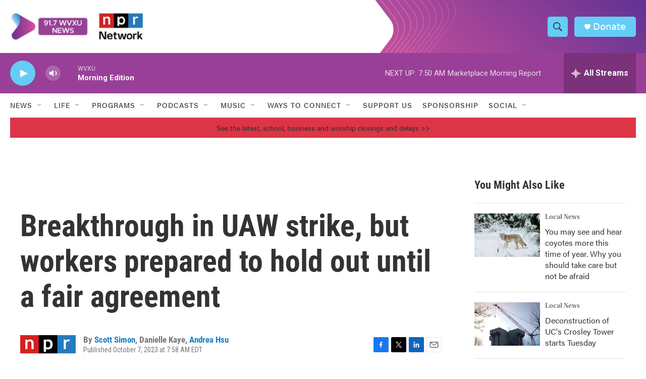

--- FILE ---
content_type: text/html; charset=utf-8
request_url: https://www.google.com/recaptcha/api2/aframe
body_size: 135
content:
<!DOCTYPE HTML><html><head><meta http-equiv="content-type" content="text/html; charset=UTF-8"></head><body><script nonce="Uik0hJdsSSWAkRyoghHu9A">/** Anti-fraud and anti-abuse applications only. See google.com/recaptcha */ try{var clients={'sodar':'https://pagead2.googlesyndication.com/pagead/sodar?'};window.addEventListener("message",function(a){try{if(a.source===window.parent){var b=JSON.parse(a.data);var c=clients[b['id']];if(c){var d=document.createElement('img');d.src=c+b['params']+'&rc='+(localStorage.getItem("rc::a")?sessionStorage.getItem("rc::b"):"");window.document.body.appendChild(d);sessionStorage.setItem("rc::e",parseInt(sessionStorage.getItem("rc::e")||0)+1);localStorage.setItem("rc::h",'1769431314003');}}}catch(b){}});window.parent.postMessage("_grecaptcha_ready", "*");}catch(b){}</script></body></html>